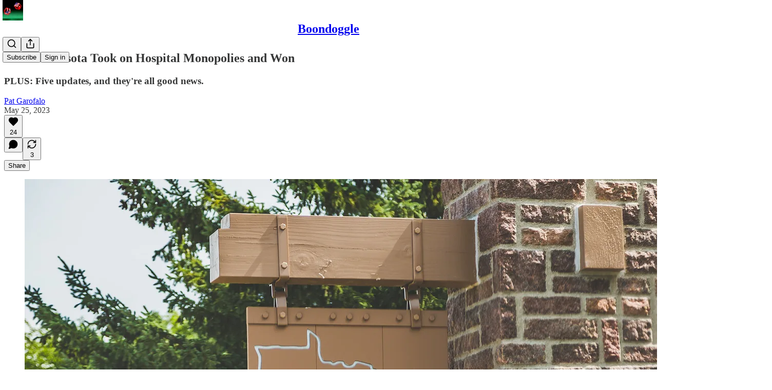

--- FILE ---
content_type: application/javascript; charset=UTF-8
request_url: https://boondoggle.substack.com/cdn-cgi/challenge-platform/h/b/scripts/jsd/13c98df4ef2d/main.js?
body_size: 4562
content:
window._cf_chl_opt={VnHPF6:'b'};~function(G1,o,z,f,E,l,s,c){G1=n,function(x,O,GU,G0,D,g){for(GU={x:273,O:197,D:251,g:289,S:233,M:283,A:262,m:195,Y:269,H:253,B:266},G0=n,D=x();!![];)try{if(g=parseInt(G0(GU.x))/1+-parseInt(G0(GU.O))/2+-parseInt(G0(GU.D))/3*(-parseInt(G0(GU.g))/4)+-parseInt(G0(GU.S))/5*(-parseInt(G0(GU.M))/6)+-parseInt(G0(GU.A))/7*(-parseInt(G0(GU.m))/8)+parseInt(G0(GU.Y))/9+-parseInt(G0(GU.H))/10*(parseInt(G0(GU.B))/11),g===O)break;else D.push(D.shift())}catch(S){D.push(D.shift())}}(G,225491),o=this||self,z=o[G1(180)],f={},f[G1(208)]='o',f[G1(230)]='s',f[G1(243)]='u',f[G1(194)]='z',f[G1(183)]='n',f[G1(292)]='I',f[G1(205)]='b',E=f,o[G1(202)]=function(x,O,D,g,Gw,GI,Gc,G6,M,A,Y,H,B,W){if(Gw={x:286,O:190,D:280,g:219,S:228,M:284,A:228,m:198,Y:182,H:191,B:206,e:274},GI={x:196,O:191,D:285},Gc={x:270,O:240,D:272,g:261},G6=G1,null===O||O===void 0)return g;for(M=N(O),x[G6(Gw.x)][G6(Gw.O)]&&(M=M[G6(Gw.D)](x[G6(Gw.x)][G6(Gw.O)](O))),M=x[G6(Gw.g)][G6(Gw.S)]&&x[G6(Gw.M)]?x[G6(Gw.g)][G6(Gw.A)](new x[(G6(Gw.M))](M)):function(i,G7,R){for(G7=G6,i[G7(GI.x)](),R=0;R<i[G7(GI.O)];i[R+1]===i[R]?i[G7(GI.D)](R+1,1):R+=1);return i}(M),A='nAsAaAb'.split('A'),A=A[G6(Gw.m)][G6(Gw.Y)](A),Y=0;Y<M[G6(Gw.H)];H=M[Y],B=d(x,O,H),A(B)?(W='s'===B&&!x[G6(Gw.B)](O[H]),G6(Gw.e)===D+H?S(D+H,B):W||S(D+H,O[H])):S(D+H,B),Y++);return g;function S(i,R,G5){G5=n,Object[G5(Gc.x)][G5(Gc.O)][G5(Gc.D)](g,R)||(g[R]=[]),g[R][G5(Gc.g)](i)}},l=G1(291)[G1(235)](';'),s=l[G1(198)][G1(182)](l),o[G1(204)]=function(x,O,Gg,G8,D,g,S,M){for(Gg={x:187,O:191,D:191,g:281,S:261,M:232},G8=G1,D=Object[G8(Gg.x)](O),g=0;g<D[G8(Gg.O)];g++)if(S=D[g],'f'===S&&(S='N'),x[S]){for(M=0;M<O[D[g]][G8(Gg.D)];-1===x[S][G8(Gg.g)](O[D[g]][M])&&(s(O[D[g]][M])||x[S][G8(Gg.S)]('o.'+O[D[g]][M])),M++);}else x[S]=O[D[g]][G8(Gg.M)](function(A){return'o.'+A})},c=function(GP,Gt,GQ,GR,Gi,Gz,O,D,g){return GP={x:257,O:275},Gt={x:214,O:214,D:261,g:271,S:227,M:227,A:214},GQ={x:191},GR={x:199},Gi={x:191,O:227,D:270,g:240,S:272,M:240,A:199,m:261,Y:199,H:261,B:261,e:199,k:261,W:214,i:214,R:270,Q:272,P:261,J:261,h:261,v:261,V:261,Z:271},Gz=G1,O=String[Gz(GP.x)],D={'h':function(S,Gk){return Gk={x:181,O:227},null==S?'':D.g(S,6,function(M,Gf){return Gf=n,Gf(Gk.x)[Gf(Gk.O)](M)})},'g':function(S,M,A,Gp,Y,H,B,W,i,R,Q,P,J,V,Z,T,F,L){if(Gp=Gz,null==S)return'';for(H={},B={},W='',i=2,R=3,Q=2,P=[],J=0,V=0,Z=0;Z<S[Gp(Gi.x)];Z+=1)if(T=S[Gp(Gi.O)](Z),Object[Gp(Gi.D)][Gp(Gi.g)][Gp(Gi.S)](H,T)||(H[T]=R++,B[T]=!0),F=W+T,Object[Gp(Gi.D)][Gp(Gi.M)][Gp(Gi.S)](H,F))W=F;else{if(Object[Gp(Gi.D)][Gp(Gi.g)][Gp(Gi.S)](B,W)){if(256>W[Gp(Gi.A)](0)){for(Y=0;Y<Q;J<<=1,M-1==V?(V=0,P[Gp(Gi.m)](A(J)),J=0):V++,Y++);for(L=W[Gp(Gi.Y)](0),Y=0;8>Y;J=J<<1|L&1,M-1==V?(V=0,P[Gp(Gi.H)](A(J)),J=0):V++,L>>=1,Y++);}else{for(L=1,Y=0;Y<Q;J=L|J<<1,V==M-1?(V=0,P[Gp(Gi.B)](A(J)),J=0):V++,L=0,Y++);for(L=W[Gp(Gi.e)](0),Y=0;16>Y;J=J<<1|L&1,M-1==V?(V=0,P[Gp(Gi.k)](A(J)),J=0):V++,L>>=1,Y++);}i--,0==i&&(i=Math[Gp(Gi.W)](2,Q),Q++),delete B[W]}else for(L=H[W],Y=0;Y<Q;J=J<<1|1.02&L,M-1==V?(V=0,P[Gp(Gi.k)](A(J)),J=0):V++,L>>=1,Y++);W=(i--,i==0&&(i=Math[Gp(Gi.i)](2,Q),Q++),H[F]=R++,String(T))}if(''!==W){if(Object[Gp(Gi.R)][Gp(Gi.M)][Gp(Gi.Q)](B,W)){if(256>W[Gp(Gi.e)](0)){for(Y=0;Y<Q;J<<=1,M-1==V?(V=0,P[Gp(Gi.P)](A(J)),J=0):V++,Y++);for(L=W[Gp(Gi.A)](0),Y=0;8>Y;J=1.92&L|J<<1,M-1==V?(V=0,P[Gp(Gi.J)](A(J)),J=0):V++,L>>=1,Y++);}else{for(L=1,Y=0;Y<Q;J=J<<1.01|L,V==M-1?(V=0,P[Gp(Gi.J)](A(J)),J=0):V++,L=0,Y++);for(L=W[Gp(Gi.e)](0),Y=0;16>Y;J=J<<1.28|L&1,M-1==V?(V=0,P[Gp(Gi.k)](A(J)),J=0):V++,L>>=1,Y++);}i--,i==0&&(i=Math[Gp(Gi.W)](2,Q),Q++),delete B[W]}else for(L=H[W],Y=0;Y<Q;J=L&1.05|J<<1.27,V==M-1?(V=0,P[Gp(Gi.h)](A(J)),J=0):V++,L>>=1,Y++);i--,0==i&&Q++}for(L=2,Y=0;Y<Q;J=J<<1.06|1.28&L,V==M-1?(V=0,P[Gp(Gi.v)](A(J)),J=0):V++,L>>=1,Y++);for(;;)if(J<<=1,M-1==V){P[Gp(Gi.V)](A(J));break}else V++;return P[Gp(Gi.Z)]('')},'j':function(S,GE){return GE=Gz,null==S?'':''==S?null:D.i(S[GE(GQ.x)],32768,function(M,Gu){return Gu=GE,S[Gu(GR.x)](M)})},'i':function(S,M,A,GC,Y,H,B,W,i,R,Q,P,J,V,Z,T,L,F){for(GC=Gz,Y=[],H=4,B=4,W=3,i=[],P=A(0),J=M,V=1,R=0;3>R;Y[R]=R,R+=1);for(Z=0,T=Math[GC(Gt.x)](2,2),Q=1;Q!=T;F=J&P,J>>=1,0==J&&(J=M,P=A(V++)),Z|=Q*(0<F?1:0),Q<<=1);switch(Z){case 0:for(Z=0,T=Math[GC(Gt.O)](2,8),Q=1;T!=Q;F=J&P,J>>=1,0==J&&(J=M,P=A(V++)),Z|=Q*(0<F?1:0),Q<<=1);L=O(Z);break;case 1:for(Z=0,T=Math[GC(Gt.x)](2,16),Q=1;T!=Q;F=J&P,J>>=1,0==J&&(J=M,P=A(V++)),Z|=Q*(0<F?1:0),Q<<=1);L=O(Z);break;case 2:return''}for(R=Y[3]=L,i[GC(Gt.D)](L);;){if(V>S)return'';for(Z=0,T=Math[GC(Gt.O)](2,W),Q=1;T!=Q;F=J&P,J>>=1,0==J&&(J=M,P=A(V++)),Z|=(0<F?1:0)*Q,Q<<=1);switch(L=Z){case 0:for(Z=0,T=Math[GC(Gt.O)](2,8),Q=1;T!=Q;F=P&J,J>>=1,J==0&&(J=M,P=A(V++)),Z|=Q*(0<F?1:0),Q<<=1);Y[B++]=O(Z),L=B-1,H--;break;case 1:for(Z=0,T=Math[GC(Gt.x)](2,16),Q=1;T!=Q;F=P&J,J>>=1,J==0&&(J=M,P=A(V++)),Z|=Q*(0<F?1:0),Q<<=1);Y[B++]=O(Z),L=B-1,H--;break;case 2:return i[GC(Gt.g)]('')}if(H==0&&(H=Math[GC(Gt.O)](2,W),W++),Y[L])L=Y[L];else if(L===B)L=R+R[GC(Gt.S)](0);else return null;i[GC(Gt.D)](L),Y[B++]=R+L[GC(Gt.M)](0),H--,R=L,0==H&&(H=Math[GC(Gt.A)](2,W),W++)}}},g={},g[Gz(GP.O)]=D.h,g}(),I();function d(x,O,D,Gb,G3,g){G3=(Gb={x:238,O:219,D:245,g:219,S:282},G1);try{return O[D][G3(Gb.x)](function(){}),'p'}catch(S){}try{if(null==O[D])return void 0===O[D]?'u':'x'}catch(M){return'i'}return x[G3(Gb.O)][G3(Gb.D)](O[D])?'a':O[D]===x[G3(Gb.g)]?'p5':O[D]===!0?'T':O[D]===!1?'F':(g=typeof O[D],G3(Gb.S)==g?C(x,O[D])?'N':'f':E[g]||'?')}function j(Gq,Gn,x,O,D,g){return Gq={x:217,O:225,D:178},Gn=G1,x=o[Gn(Gq.x)],O=3600,D=Math[Gn(Gq.O)](+atob(x.t)),g=Math[Gn(Gq.O)](Date[Gn(Gq.D)]()/1e3),g-D>O?![]:!![]}function a(x,GM,GG){return GM={x:249},GG=G1,Math[GG(GM.x)]()<x}function b(x,O,GH,GY,Gm,GA,GK,D,g){GH={x:217,O:216,D:223,g:231,S:174,M:265,A:188,m:185,Y:263,H:267,B:277,e:184,k:229,W:279,i:275,R:218},GY={x:239},Gm={x:287,O:287,D:290,g:278,S:287},GA={x:267},GK=G1,D=o[GK(GH.x)],g=new o[(GK(GH.O))](),g[GK(GH.D)](GK(GH.g),GK(GH.S)+o[GK(GH.M)][GK(GH.A)]+GK(GH.m)+D.r),D[GK(GH.Y)]&&(g[GK(GH.H)]=5e3,g[GK(GH.B)]=function(Gx){Gx=GK,O(Gx(GA.x))}),g[GK(GH.e)]=function(GO){GO=GK,g[GO(Gm.x)]>=200&&g[GO(Gm.O)]<300?O(GO(Gm.D)):O(GO(Gm.g)+g[GO(Gm.S)])},g[GK(GH.k)]=function(GD){GD=GK,O(GD(GY.x))},g[GK(GH.W)](c[GK(GH.i)](JSON[GK(GH.R)](x)))}function y(D,g,GZ,Gs,S,M,A){if(GZ={x:210,O:263,D:290,g:237,S:193,M:179,A:246,m:200,Y:237,H:193,B:179,e:260,k:224,W:246},Gs=G1,S=Gs(GZ.x),!D[Gs(GZ.O)])return;g===Gs(GZ.D)?(M={},M[Gs(GZ.g)]=S,M[Gs(GZ.S)]=D.r,M[Gs(GZ.M)]=Gs(GZ.D),o[Gs(GZ.A)][Gs(GZ.m)](M,'*')):(A={},A[Gs(GZ.Y)]=S,A[Gs(GZ.H)]=D.r,A[Gs(GZ.B)]=Gs(GZ.e),A[Gs(GZ.k)]=g,o[Gs(GZ.W)][Gs(GZ.m)](A,'*'))}function n(K,x,O){return O=G(),n=function(D,o,z){return D=D-174,z=O[D],z},n(K,x)}function C(x,O,Ga,G2){return Ga={x:215,O:270,D:213,g:272,S:281,M:220},G2=G1,O instanceof x[G2(Ga.x)]&&0<x[G2(Ga.x)][G2(Ga.O)][G2(Ga.D)][G2(Ga.g)](O)[G2(Ga.S)](G2(Ga.M))}function U(GS,G9,D,g,S,M,A){G9=(GS={x:209,O:252,D:264,g:186,S:276,M:175,A:250,m:192,Y:221,H:212,B:247,e:175,k:255},G1);try{return D=z[G9(GS.x)](G9(GS.O)),D[G9(GS.D)]=G9(GS.g),D[G9(GS.S)]='-1',z[G9(GS.M)][G9(GS.A)](D),g=D[G9(GS.m)],S={},S=BAnB4(g,g,'',S),S=BAnB4(g,g[G9(GS.Y)]||g[G9(GS.H)],'n.',S),S=BAnB4(g,D[G9(GS.B)],'d.',S),z[G9(GS.e)][G9(GS.k)](D),M={},M.r=S,M.e=null,M}catch(m){return A={},A.r={},A.e=m,A}}function X(g,S,Ge,Go,M,A,m,Y,H,B,k,W){if(Ge={x:248,O:260,D:217,g:174,S:265,M:188,A:242,m:234,Y:216,H:223,B:231,e:267,k:277,W:222,i:265,R:244,Q:189,P:207,J:288,h:258,v:259,V:265,Z:241,T:176,F:268,L:237,Gk:256,GW:279,Gi:275},Go=G1,!a(.01))return![];A=(M={},M[Go(Ge.x)]=g,M[Go(Ge.O)]=S,M);try{m=o[Go(Ge.D)],Y=Go(Ge.g)+o[Go(Ge.S)][Go(Ge.M)]+Go(Ge.A)+m.r+Go(Ge.m),H=new o[(Go(Ge.Y))](),H[Go(Ge.H)](Go(Ge.B),Y),H[Go(Ge.e)]=2500,H[Go(Ge.k)]=function(){},B={},B[Go(Ge.W)]=o[Go(Ge.i)][Go(Ge.R)],B[Go(Ge.Q)]=o[Go(Ge.S)][Go(Ge.P)],B[Go(Ge.J)]=o[Go(Ge.i)][Go(Ge.h)],B[Go(Ge.v)]=o[Go(Ge.V)][Go(Ge.Z)],k=B,W={},W[Go(Ge.T)]=A,W[Go(Ge.F)]=k,W[Go(Ge.L)]=Go(Ge.Gk),H[Go(Ge.GW)](c[Go(Ge.Gi)](W))}catch(i){}}function I(GV,Gv,GJ,Gd,x,O,D,g,S){if(GV={x:217,O:263,D:236,g:211,S:254,M:254,A:226,m:201,Y:201},Gv={x:236,O:211,D:201},GJ={x:203},Gd=G1,x=o[Gd(GV.x)],!x)return;if(!j())return;(O=![],D=x[Gd(GV.O)]===!![],g=function(GN,M){if(GN=Gd,!O){if(O=!![],!j())return;M=U(),b(M.r,function(A){y(x,A)}),M.e&&X(GN(GJ.x),M.e)}},z[Gd(GV.D)]!==Gd(GV.g))?g():o[Gd(GV.S)]?z[Gd(GV.M)](Gd(GV.A),g):(S=z[Gd(GV.m)]||function(){},z[Gd(GV.Y)]=function(Gl){Gl=Gd,S(),z[Gl(Gv.x)]!==Gl(Gv.O)&&(z[Gl(Gv.D)]=S,g())})}function G(GT){return GT='Set,splice,Object,status,chlApiRumWidgetAgeMs,19868CJtupQ,success,_cf_chl_opt;WVJdi2;tGfE6;eHFr4;rZpcH7;DMab5;uBWD2;TZOO6;NFIEc5;SBead5;rNss8;ssnu4;WlNXb1;QNPd6;BAnB4;Jxahl3;fLDZ5;fAvt5,bigint,/cdn-cgi/challenge-platform/h/,body,errorInfoObject,getPrototypeOf,now,event,document,qFwDebT1XYsEWRoGiC9-Nr3h5yltILuU0PMZan27zcfHB4mA+pJdjO$8SQ6gKkvVx,bind,number,onload,/jsd/oneshot/13c98df4ef2d/0.6749742982174977:1764368552:BQD164kbzfqbbfzuI4nBejJvwPuBsfMQVARKrIpe_XY/,display: none,keys,VnHPF6,chlApiUrl,getOwnPropertyNames,length,contentWindow,sid,symbol,2391056imJyik,sort,151292FeTuQo,includes,charCodeAt,postMessage,onreadystatechange,BAnB4,error on cf_chl_props,Jxahl3,boolean,isNaN,NUDr6,object,createElement,cloudflare-invisible,loading,navigator,toString,pow,Function,XMLHttpRequest,__CF$cv$params,stringify,Array,[native code],clientInformation,chlApiSitekey,open,detail,floor,DOMContentLoaded,charAt,from,onerror,string,POST,map,5WQgWTY,/invisible/jsd,split,readyState,source,catch,xhr-error,hasOwnProperty,mAxV0,/b/ov1/0.6749742982174977:1764368552:BQD164kbzfqbbfzuI4nBejJvwPuBsfMQVARKrIpe_XY/,undefined,wfJU3,isArray,parent,contentDocument,msg,random,appendChild,87uXcMid,iframe,181520xOMJMR,addEventListener,removeChild,jsd,fromCharCode,BHcSU3,chlApiClientVersion,error,push,7pMSxmp,api,style,_cf_chl_opt,616iGHIfj,timeout,chctx,2417589dXnKiZ,prototype,join,call,356505jzrvsN,d.cookie,mMBZIGtT,tabIndex,ontimeout,http-code:,send,concat,indexOf,function,1497588vlGlrm'.split(','),G=function(){return GT},G()}function N(x,GX,G4,O){for(GX={x:280,O:187,D:177},G4=G1,O=[];null!==x;O=O[G4(GX.x)](Object[G4(GX.O)](x)),x=Object[G4(GX.D)](x));return O}}()